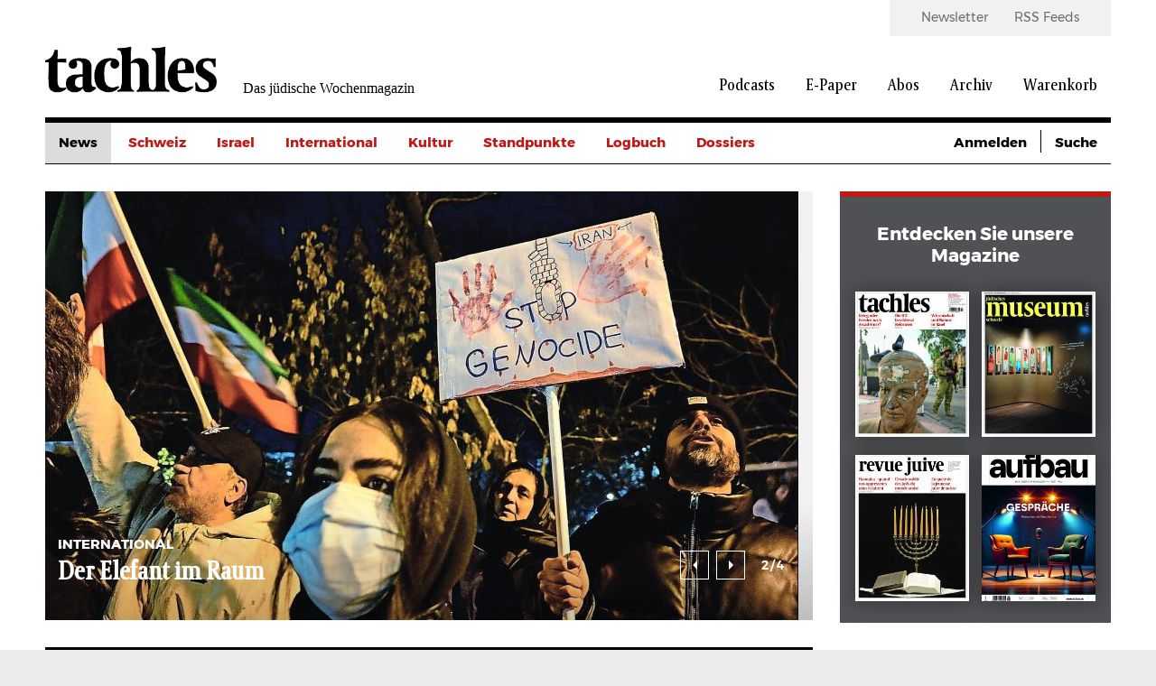

--- FILE ---
content_type: application/javascript
request_url: https://www.tachles.ch/sites/default/files/languages/de_3ndyYdEHlRYY2_I6qGMiJJFMUXjL09Oh08dS_K1XFzI.js?t8wr7y
body_size: 3905
content:
window.drupalTranslations = {"strings":{"":{"An AJAX HTTP error occurred.":"Ein AJAX-HTTP-Fehler ist aufgetreten.","HTTP Result Code: !status":"HTTP-R\u00fcckgabe-Code: !status","An AJAX HTTP request terminated abnormally.":"Eine AJAX-Anfrage ist abnormal beendet worden.","Debugging information follows.":"Im Folgenden finden Sie Debugging-Informationen.","Path: !uri":"Pfad: !uri","StatusText: !statusText":"Statustext: !statusText","ResponseText: !responseText":"Antworttext: !responseText","ReadyState: !readyState":"ReadyState: !readyState","CustomMessage: !customMessage":"Benutzerdefinierte Nachricht: !customMessage","Please wait...":"Bitte warten...","The response failed verification so will not be processed.":"Die Verifizierung der Antwort ist fehlgeschlagen, deshalb wird die Verarbeitung nicht fortgef\u00fchrt.","The callback URL is not local and not trusted: !url":"Die Callback-URL ist nicht lokal und nicht vertrauensw\u00fcrdig: !url","Changed":"Ge\u00e4ndert","Home":"Startseite","Title":"Title","Next":"Weiter","closed":"geschlossen","Cancel":"Abbrechen","Disabled":"Deaktiviert","Enabled":"Aktiviert","File":"Datei","Edit":"Bearbeiten","Link":"Link","Image":"Bild","Save":"Speichern","Open":"\u00d6ffnen","Sunday":"Sonntag","Monday":"Montag","Tuesday":"Dienstag","Wednesday":"Mittwoch","Thursday":"Donnerstag","Friday":"Freitag","Saturday":"Samstag","Add":"Hinzuf\u00fcgen","Continue":"Weiter","Done":"Fertig","OK":"OK","Prev":"Vorheriges","Mon":"Mo","Tue":"Di","Wed":"Mi","Thu":"Do","Fri":"Fr","Sat":"Sa","Sun":"So","May":"Mai","Close":"Schlie\u00dfen","Add group":"Gruppe hinzuf\u00fcgen","Show":"Anzeigen","Select all rows in this table":"Alle Zeilen dieser Tabelle ausw\u00e4hlen","Deselect all rows in this table":"Alle Zeilen dieser Tabelle abw\u00e4hlen","Today":"Heute","Query":"Query","Jan":"Jan","Feb":"Feb","Mar":"M\u00e4r","Apr":"Apr","Jun":"Jun","Jul":"Jul","Aug":"Aug","Sep":"Sep","Oct":"Okt","Nov":"Nov","Dec":"Dez","Caption":"Untertitel","Extend":"Erweitern","Su":"So","Mo":"Mo","Tu":"Di","We":"Mi","Th":"Do","Fr":"Fr","Sa":"Sa","Not published":"Nicht ver\u00f6ffentlicht","Loading...":"Wird geladen ...","Apply":"Apply","Hide":"Hide","Unlink":"Link entfernen","Not promoted":"nicht auf der Startseite","mm\/dd\/yy":"mm\/tt\/jj","Error message":"Fehlermeldung","Quick edit":"Schnell bearbeiten","button":"Schaltfl\u00e4che","Warning message":"Warnmeldung","Edit Link":"Link bearbeiten","Remove group":"Gruppe entfernen","By @name on @date":"Von @name am @date","By @name":"Von @name","Not in menu":"Nicht im Men\u00fc","Alias: @alias":"Alias: @alias","No alias":"Kein Alias","@label":"@label","New revision":"Neue Version","Drag to re-order":"Ziehen, um die Reihenfolge zu \u00e4ndern","Changes made in this table will not be saved until the form is submitted.":"\u00c4nderungen in dieser Tabelle werden nicht gespeichert, bis dieses Formular abgesendet wurde.","Discard changes":"Verwerfen","Show description":"Beschreibung anzeigen","New group":"Neue Gruppe","Lock":"Sperre","Saving":"Wird gespeichert","This permission is inherited from the authenticated user role.":"Diese Berechtigung wird von der Rolle \u201aAuthentifizierte Benutzer\u2018 ererbt.","Alternative text":"Alternative Bildbeschreibung","No revision":"Keine Version","Requires a title":"Ben\u00f6tigt einen Titel","Not restricted":"Uneingeschr\u00e4nkt","(active tab)":"(aktiver Reiter)","Status message":"Statusmeldung","Restricted to certain pages":"Auf bestimmte Seiten eingeschr\u00e4nkt","The block cannot be placed in this region.":"Der Block kann nicht in dieser Region abgelegt werden.","Hide summary":"Zusammenfassung verbergen","Edit summary":"Zusammenfassung bearbeiten","Don\u0027t display post information":"Beitragsinformationen nicht anzeigen","Unlock":"Entsperren","Collapse":"Zusammenklappen","The selected file %filename cannot be uploaded. Only files with the following extensions are allowed: %extensions.":"Die ausgew\u00e4hlte Datei %filename konnte nicht hochgeladen werden. Nur Dateien mit den folgenden Erweiterungen sind zul\u00e4ssig: %extensions.","Re-order rows by numerical weight instead of dragging.":"Zeilen mittels numerischer Gewichtung ordnen statt mit Drag-and-Drop","Show row weights":"Zeilenreihenfolge anzeigen","Hide row weights":"Zeilenreihenfolge ausblenden","Apply (all displays)":"Anwenden (alle Anzeigen)","Apply (this display)":"Anwenden (diese Anzeige)","Revert to default":"Auf Standardwert zur\u00fccksetzen","Hide description":"Beschreibung ausblenden","You have unsaved changes":"Es gibt ungespeicherte \u00c4nderungen!","Needs to be updated":"Aktualisierung erforderlich","Does not need to be updated":"Keine Aktualisierung erforderlich","Show all columns":"Alle Spalten zeigen","Show table cells that were hidden to make the table fit within a small screen.":"Zeige die Tabellenzellen, die ausgeblendet wurden, um die Tabelle auf kleinen Bildschirmen anzeigen zu k\u00f6nnen.","List additional actions":"Weitere Aktionen auflisten","Flag other translations as outdated":"Andere \u00dcbersetzungen als veraltet markieren","Do not flag other translations as outdated":"Andere \u00dcbersetzungen als nicht veraltet markieren","opened":"ge\u00f6ffnet","Horizontal orientation":"Horizontale Ausrichtung","Vertical orientation":"Vertikale Ausrichtung","You have unsaved changes.":"Es gibt nicht gespeicherte \u00c4nderungen.","No styles configured":"Keine Stile konfiguriert","@count styles configured":"@count Stile konfiguriert","@action @title configuration options":"@action @title Konfigurationseinstellungen","Press the esc key to exit.":"Zum Beenden die Escape-Taste dr\u00fccken.","Uploads disabled":"Uploads deaktiviert","Uploads enabled, max size: @size @dimensions":"Hochladen erlaubt, maximale Gr\u00f6\u00dfe: @size @dimensions","Enter caption here":"Beschreibung hinzuf\u00fcgen","Hide group names":"Gruppennamen verbergen","Show group names":"Gruppennamen anzeigen","@groupName button group in position @position of @positionCount in row @row of @rowCount.":"@groupName Button-Gruppe in Position @position von @positionCount in Zeile @row von @rowCount.","Press the down arrow key to create a new row.":"Pfeil-nach-unten-Taste benutzen um eine neue Zeile zu erzeugen.","@name @type.":"@name @type.","Press the down arrow key to activate.":"Zum Aktivieren Pfeil-nach-Unten-Taste benutzen.","@name @type in position @position of @positionCount in @groupName button group in row @row of @rowCount.":"@name @type in position @position of @positionCount in @groupName button group in row @row of @rowCount.","Press the down arrow key to create a new button group in a new row.":"Pfeil-nach-unten-Taste benutzen, um eine neue Schaltfl\u00e4chengruppe in einer neuen Zeile zu erzeugen.","This is the last group. Move the button forward to create a new group.":"Dies ist die letzte Gruppe. Pfeil-nach-Rechts-Taste benutzen um eine neue Gruppe zu erzeugen.","The \u0022@name\u0022 button is currently enabled.":"Die Schaltfl\u00e4che \u201e@name\u201c ist momentan aktiviert.","Use the keyboard arrow keys to change the position of this button.":"Benutzen Sie die Pfeiltasten um die Schaltfl\u00e4che zu verschieben.","Press the up arrow key on the top row to disable the button.":"In der obersten Zeile kann mit einem Druck auf den Pfeil nach oben die Schaltfl\u00e4che deaktiviert werden.","The \u0022@name\u0022 button is currently disabled.":"Die Schaltfl\u00e4che \u201e@name\u201c ist momentan deaktiviert.","Use the down arrow key to move this button into the active toolbar.":"Benutzen Sie die \u201ePfeil nach unten\u201c -Taste um die Schaltfl\u00e4che in die aktive Werkzeugleiste zu verschieben.","This @name is currently enabled.":"Dieser @name ist momentan aktiv.","Use the keyboard arrow keys to change the position of this separator.":"Pfeil-Tasten benutzen um die Position dieses Seperators zu \u00e4ndern.","Separators are used to visually split individual buttons.":"Trennzeichen werden verwendet um Schaltfl\u00e4chen grafisch voneinander abzusetzen.","This @name is currently disabled.":"Dieser @name ist momentan inaktiv.","Use the down arrow key to move this separator into the active toolbar.":"Benutzen Sie die \u201ePfeil nach unten\u201c -Taste um den Separator in die aktive Werkzeugleiste zu verschieben.","You may add multiple separators to each button group.":"Sie k\u00f6nnen mehrere Separatoren zu jeder Schaltfl\u00e4chengruppe hinzuf\u00fcgen.","Please provide a name for the button group.":"Geben Sie einen Namen f\u00fcr die Schaltfl\u00e4chengruppe ein.","Button group name":"Schaltfl\u00e4chengruppenname","Editing the name of the new button group in a dialog.":"Namen der Button-Gruppe in einem Dialogfenster bearbeiten.","Editing the name of the \u0022@groupName\u0022 button group in a dialog.":"Namen der Button-Gruppe \u0022@groupName\u0022 in einem Dialogfenster bearbeiten.","Place a button to create a new button group.":"Einen Button hinzuf\u00fcgen, um eine neue Button-Gruppe zu erstellen.","Add a CKEditor button group to the end of this row.":"Eine CKEditor-Button-Gruppe am Ende dieser Zeile hinzuf\u00fcgen.","Change text format?":"Textformat \u00e4ndern?","Rich Text Editor, !label field":"Rich-Text-Editor, !label Feld","Tray \u0022@tray\u0022 @action.":"Fach \u201e@tray\u201c @action.","Tray @action.":"Fach \u201e@tray\u201c @action.","Hide lower priority columns":"Niedrig priorisierte Spalten verstecken.","1 block is available in the modified list.\u0003@count blocks are available in the modified list.":"1 Block ist in der \u00fcberarbeiteten Liste verf\u00fcgbar.\u0003@count Bl\u00f6cke sind in der \u00fcberarbeiteten Liste verf\u00fcgbar.","@count contextual link\u0003@count contextual links":"@count Kontextlink\u0003@count Kontextlinks","Restricted":"Eingeschr\u00e4nkt","Edit File":"Datei bearbeiten","Automatic alias":"Automatischer Alias","Insert this token into your form":"Dieses Token in Ihr Formular einf\u00fcgen","First click a text field to insert your tokens into.":"Klicken Sie zun\u00e4chst auf ein Textfeld, um Ihr Token einzuf\u00fcgen."},"Long month name":{"January":"Januar","February":"Februar","March":"M\u00e4rz","April":"April","May":"Mai","June":"Juni","July":"Juli","August":"August","September":"September","October":"Oktober","November":"November","December":"Dezember"},"search":{"Show more":"Weitere anzeigen","Show less":"Weniger anzeigen"}},"pluralFormula":{"1":0,"default":1}};